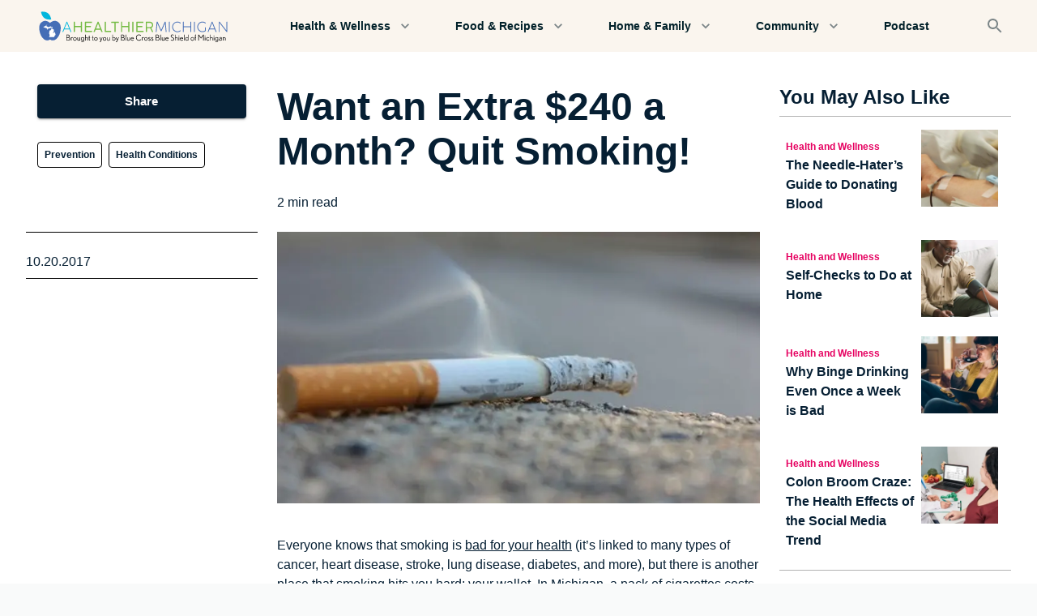

--- FILE ---
content_type: text/html; charset=utf-8
request_url: https://www.google.com/recaptcha/enterprise/anchor?ar=1&k=6LcRrvQfAAAAAK72meIP55D36-4Z8HV2_VTDX3rO&co=aHR0cHM6Ly93d3cuYWhlYWx0aGllcm1pY2hpZ2FuLm9yZzo0NDM.&hl=en&v=N67nZn4AqZkNcbeMu4prBgzg&size=invisible&anchor-ms=20000&execute-ms=30000&cb=e2tcm5fxjjfc
body_size: 48749
content:
<!DOCTYPE HTML><html dir="ltr" lang="en"><head><meta http-equiv="Content-Type" content="text/html; charset=UTF-8">
<meta http-equiv="X-UA-Compatible" content="IE=edge">
<title>reCAPTCHA</title>
<style type="text/css">
/* cyrillic-ext */
@font-face {
  font-family: 'Roboto';
  font-style: normal;
  font-weight: 400;
  font-stretch: 100%;
  src: url(//fonts.gstatic.com/s/roboto/v48/KFO7CnqEu92Fr1ME7kSn66aGLdTylUAMa3GUBHMdazTgWw.woff2) format('woff2');
  unicode-range: U+0460-052F, U+1C80-1C8A, U+20B4, U+2DE0-2DFF, U+A640-A69F, U+FE2E-FE2F;
}
/* cyrillic */
@font-face {
  font-family: 'Roboto';
  font-style: normal;
  font-weight: 400;
  font-stretch: 100%;
  src: url(//fonts.gstatic.com/s/roboto/v48/KFO7CnqEu92Fr1ME7kSn66aGLdTylUAMa3iUBHMdazTgWw.woff2) format('woff2');
  unicode-range: U+0301, U+0400-045F, U+0490-0491, U+04B0-04B1, U+2116;
}
/* greek-ext */
@font-face {
  font-family: 'Roboto';
  font-style: normal;
  font-weight: 400;
  font-stretch: 100%;
  src: url(//fonts.gstatic.com/s/roboto/v48/KFO7CnqEu92Fr1ME7kSn66aGLdTylUAMa3CUBHMdazTgWw.woff2) format('woff2');
  unicode-range: U+1F00-1FFF;
}
/* greek */
@font-face {
  font-family: 'Roboto';
  font-style: normal;
  font-weight: 400;
  font-stretch: 100%;
  src: url(//fonts.gstatic.com/s/roboto/v48/KFO7CnqEu92Fr1ME7kSn66aGLdTylUAMa3-UBHMdazTgWw.woff2) format('woff2');
  unicode-range: U+0370-0377, U+037A-037F, U+0384-038A, U+038C, U+038E-03A1, U+03A3-03FF;
}
/* math */
@font-face {
  font-family: 'Roboto';
  font-style: normal;
  font-weight: 400;
  font-stretch: 100%;
  src: url(//fonts.gstatic.com/s/roboto/v48/KFO7CnqEu92Fr1ME7kSn66aGLdTylUAMawCUBHMdazTgWw.woff2) format('woff2');
  unicode-range: U+0302-0303, U+0305, U+0307-0308, U+0310, U+0312, U+0315, U+031A, U+0326-0327, U+032C, U+032F-0330, U+0332-0333, U+0338, U+033A, U+0346, U+034D, U+0391-03A1, U+03A3-03A9, U+03B1-03C9, U+03D1, U+03D5-03D6, U+03F0-03F1, U+03F4-03F5, U+2016-2017, U+2034-2038, U+203C, U+2040, U+2043, U+2047, U+2050, U+2057, U+205F, U+2070-2071, U+2074-208E, U+2090-209C, U+20D0-20DC, U+20E1, U+20E5-20EF, U+2100-2112, U+2114-2115, U+2117-2121, U+2123-214F, U+2190, U+2192, U+2194-21AE, U+21B0-21E5, U+21F1-21F2, U+21F4-2211, U+2213-2214, U+2216-22FF, U+2308-230B, U+2310, U+2319, U+231C-2321, U+2336-237A, U+237C, U+2395, U+239B-23B7, U+23D0, U+23DC-23E1, U+2474-2475, U+25AF, U+25B3, U+25B7, U+25BD, U+25C1, U+25CA, U+25CC, U+25FB, U+266D-266F, U+27C0-27FF, U+2900-2AFF, U+2B0E-2B11, U+2B30-2B4C, U+2BFE, U+3030, U+FF5B, U+FF5D, U+1D400-1D7FF, U+1EE00-1EEFF;
}
/* symbols */
@font-face {
  font-family: 'Roboto';
  font-style: normal;
  font-weight: 400;
  font-stretch: 100%;
  src: url(//fonts.gstatic.com/s/roboto/v48/KFO7CnqEu92Fr1ME7kSn66aGLdTylUAMaxKUBHMdazTgWw.woff2) format('woff2');
  unicode-range: U+0001-000C, U+000E-001F, U+007F-009F, U+20DD-20E0, U+20E2-20E4, U+2150-218F, U+2190, U+2192, U+2194-2199, U+21AF, U+21E6-21F0, U+21F3, U+2218-2219, U+2299, U+22C4-22C6, U+2300-243F, U+2440-244A, U+2460-24FF, U+25A0-27BF, U+2800-28FF, U+2921-2922, U+2981, U+29BF, U+29EB, U+2B00-2BFF, U+4DC0-4DFF, U+FFF9-FFFB, U+10140-1018E, U+10190-1019C, U+101A0, U+101D0-101FD, U+102E0-102FB, U+10E60-10E7E, U+1D2C0-1D2D3, U+1D2E0-1D37F, U+1F000-1F0FF, U+1F100-1F1AD, U+1F1E6-1F1FF, U+1F30D-1F30F, U+1F315, U+1F31C, U+1F31E, U+1F320-1F32C, U+1F336, U+1F378, U+1F37D, U+1F382, U+1F393-1F39F, U+1F3A7-1F3A8, U+1F3AC-1F3AF, U+1F3C2, U+1F3C4-1F3C6, U+1F3CA-1F3CE, U+1F3D4-1F3E0, U+1F3ED, U+1F3F1-1F3F3, U+1F3F5-1F3F7, U+1F408, U+1F415, U+1F41F, U+1F426, U+1F43F, U+1F441-1F442, U+1F444, U+1F446-1F449, U+1F44C-1F44E, U+1F453, U+1F46A, U+1F47D, U+1F4A3, U+1F4B0, U+1F4B3, U+1F4B9, U+1F4BB, U+1F4BF, U+1F4C8-1F4CB, U+1F4D6, U+1F4DA, U+1F4DF, U+1F4E3-1F4E6, U+1F4EA-1F4ED, U+1F4F7, U+1F4F9-1F4FB, U+1F4FD-1F4FE, U+1F503, U+1F507-1F50B, U+1F50D, U+1F512-1F513, U+1F53E-1F54A, U+1F54F-1F5FA, U+1F610, U+1F650-1F67F, U+1F687, U+1F68D, U+1F691, U+1F694, U+1F698, U+1F6AD, U+1F6B2, U+1F6B9-1F6BA, U+1F6BC, U+1F6C6-1F6CF, U+1F6D3-1F6D7, U+1F6E0-1F6EA, U+1F6F0-1F6F3, U+1F6F7-1F6FC, U+1F700-1F7FF, U+1F800-1F80B, U+1F810-1F847, U+1F850-1F859, U+1F860-1F887, U+1F890-1F8AD, U+1F8B0-1F8BB, U+1F8C0-1F8C1, U+1F900-1F90B, U+1F93B, U+1F946, U+1F984, U+1F996, U+1F9E9, U+1FA00-1FA6F, U+1FA70-1FA7C, U+1FA80-1FA89, U+1FA8F-1FAC6, U+1FACE-1FADC, U+1FADF-1FAE9, U+1FAF0-1FAF8, U+1FB00-1FBFF;
}
/* vietnamese */
@font-face {
  font-family: 'Roboto';
  font-style: normal;
  font-weight: 400;
  font-stretch: 100%;
  src: url(//fonts.gstatic.com/s/roboto/v48/KFO7CnqEu92Fr1ME7kSn66aGLdTylUAMa3OUBHMdazTgWw.woff2) format('woff2');
  unicode-range: U+0102-0103, U+0110-0111, U+0128-0129, U+0168-0169, U+01A0-01A1, U+01AF-01B0, U+0300-0301, U+0303-0304, U+0308-0309, U+0323, U+0329, U+1EA0-1EF9, U+20AB;
}
/* latin-ext */
@font-face {
  font-family: 'Roboto';
  font-style: normal;
  font-weight: 400;
  font-stretch: 100%;
  src: url(//fonts.gstatic.com/s/roboto/v48/KFO7CnqEu92Fr1ME7kSn66aGLdTylUAMa3KUBHMdazTgWw.woff2) format('woff2');
  unicode-range: U+0100-02BA, U+02BD-02C5, U+02C7-02CC, U+02CE-02D7, U+02DD-02FF, U+0304, U+0308, U+0329, U+1D00-1DBF, U+1E00-1E9F, U+1EF2-1EFF, U+2020, U+20A0-20AB, U+20AD-20C0, U+2113, U+2C60-2C7F, U+A720-A7FF;
}
/* latin */
@font-face {
  font-family: 'Roboto';
  font-style: normal;
  font-weight: 400;
  font-stretch: 100%;
  src: url(//fonts.gstatic.com/s/roboto/v48/KFO7CnqEu92Fr1ME7kSn66aGLdTylUAMa3yUBHMdazQ.woff2) format('woff2');
  unicode-range: U+0000-00FF, U+0131, U+0152-0153, U+02BB-02BC, U+02C6, U+02DA, U+02DC, U+0304, U+0308, U+0329, U+2000-206F, U+20AC, U+2122, U+2191, U+2193, U+2212, U+2215, U+FEFF, U+FFFD;
}
/* cyrillic-ext */
@font-face {
  font-family: 'Roboto';
  font-style: normal;
  font-weight: 500;
  font-stretch: 100%;
  src: url(//fonts.gstatic.com/s/roboto/v48/KFO7CnqEu92Fr1ME7kSn66aGLdTylUAMa3GUBHMdazTgWw.woff2) format('woff2');
  unicode-range: U+0460-052F, U+1C80-1C8A, U+20B4, U+2DE0-2DFF, U+A640-A69F, U+FE2E-FE2F;
}
/* cyrillic */
@font-face {
  font-family: 'Roboto';
  font-style: normal;
  font-weight: 500;
  font-stretch: 100%;
  src: url(//fonts.gstatic.com/s/roboto/v48/KFO7CnqEu92Fr1ME7kSn66aGLdTylUAMa3iUBHMdazTgWw.woff2) format('woff2');
  unicode-range: U+0301, U+0400-045F, U+0490-0491, U+04B0-04B1, U+2116;
}
/* greek-ext */
@font-face {
  font-family: 'Roboto';
  font-style: normal;
  font-weight: 500;
  font-stretch: 100%;
  src: url(//fonts.gstatic.com/s/roboto/v48/KFO7CnqEu92Fr1ME7kSn66aGLdTylUAMa3CUBHMdazTgWw.woff2) format('woff2');
  unicode-range: U+1F00-1FFF;
}
/* greek */
@font-face {
  font-family: 'Roboto';
  font-style: normal;
  font-weight: 500;
  font-stretch: 100%;
  src: url(//fonts.gstatic.com/s/roboto/v48/KFO7CnqEu92Fr1ME7kSn66aGLdTylUAMa3-UBHMdazTgWw.woff2) format('woff2');
  unicode-range: U+0370-0377, U+037A-037F, U+0384-038A, U+038C, U+038E-03A1, U+03A3-03FF;
}
/* math */
@font-face {
  font-family: 'Roboto';
  font-style: normal;
  font-weight: 500;
  font-stretch: 100%;
  src: url(//fonts.gstatic.com/s/roboto/v48/KFO7CnqEu92Fr1ME7kSn66aGLdTylUAMawCUBHMdazTgWw.woff2) format('woff2');
  unicode-range: U+0302-0303, U+0305, U+0307-0308, U+0310, U+0312, U+0315, U+031A, U+0326-0327, U+032C, U+032F-0330, U+0332-0333, U+0338, U+033A, U+0346, U+034D, U+0391-03A1, U+03A3-03A9, U+03B1-03C9, U+03D1, U+03D5-03D6, U+03F0-03F1, U+03F4-03F5, U+2016-2017, U+2034-2038, U+203C, U+2040, U+2043, U+2047, U+2050, U+2057, U+205F, U+2070-2071, U+2074-208E, U+2090-209C, U+20D0-20DC, U+20E1, U+20E5-20EF, U+2100-2112, U+2114-2115, U+2117-2121, U+2123-214F, U+2190, U+2192, U+2194-21AE, U+21B0-21E5, U+21F1-21F2, U+21F4-2211, U+2213-2214, U+2216-22FF, U+2308-230B, U+2310, U+2319, U+231C-2321, U+2336-237A, U+237C, U+2395, U+239B-23B7, U+23D0, U+23DC-23E1, U+2474-2475, U+25AF, U+25B3, U+25B7, U+25BD, U+25C1, U+25CA, U+25CC, U+25FB, U+266D-266F, U+27C0-27FF, U+2900-2AFF, U+2B0E-2B11, U+2B30-2B4C, U+2BFE, U+3030, U+FF5B, U+FF5D, U+1D400-1D7FF, U+1EE00-1EEFF;
}
/* symbols */
@font-face {
  font-family: 'Roboto';
  font-style: normal;
  font-weight: 500;
  font-stretch: 100%;
  src: url(//fonts.gstatic.com/s/roboto/v48/KFO7CnqEu92Fr1ME7kSn66aGLdTylUAMaxKUBHMdazTgWw.woff2) format('woff2');
  unicode-range: U+0001-000C, U+000E-001F, U+007F-009F, U+20DD-20E0, U+20E2-20E4, U+2150-218F, U+2190, U+2192, U+2194-2199, U+21AF, U+21E6-21F0, U+21F3, U+2218-2219, U+2299, U+22C4-22C6, U+2300-243F, U+2440-244A, U+2460-24FF, U+25A0-27BF, U+2800-28FF, U+2921-2922, U+2981, U+29BF, U+29EB, U+2B00-2BFF, U+4DC0-4DFF, U+FFF9-FFFB, U+10140-1018E, U+10190-1019C, U+101A0, U+101D0-101FD, U+102E0-102FB, U+10E60-10E7E, U+1D2C0-1D2D3, U+1D2E0-1D37F, U+1F000-1F0FF, U+1F100-1F1AD, U+1F1E6-1F1FF, U+1F30D-1F30F, U+1F315, U+1F31C, U+1F31E, U+1F320-1F32C, U+1F336, U+1F378, U+1F37D, U+1F382, U+1F393-1F39F, U+1F3A7-1F3A8, U+1F3AC-1F3AF, U+1F3C2, U+1F3C4-1F3C6, U+1F3CA-1F3CE, U+1F3D4-1F3E0, U+1F3ED, U+1F3F1-1F3F3, U+1F3F5-1F3F7, U+1F408, U+1F415, U+1F41F, U+1F426, U+1F43F, U+1F441-1F442, U+1F444, U+1F446-1F449, U+1F44C-1F44E, U+1F453, U+1F46A, U+1F47D, U+1F4A3, U+1F4B0, U+1F4B3, U+1F4B9, U+1F4BB, U+1F4BF, U+1F4C8-1F4CB, U+1F4D6, U+1F4DA, U+1F4DF, U+1F4E3-1F4E6, U+1F4EA-1F4ED, U+1F4F7, U+1F4F9-1F4FB, U+1F4FD-1F4FE, U+1F503, U+1F507-1F50B, U+1F50D, U+1F512-1F513, U+1F53E-1F54A, U+1F54F-1F5FA, U+1F610, U+1F650-1F67F, U+1F687, U+1F68D, U+1F691, U+1F694, U+1F698, U+1F6AD, U+1F6B2, U+1F6B9-1F6BA, U+1F6BC, U+1F6C6-1F6CF, U+1F6D3-1F6D7, U+1F6E0-1F6EA, U+1F6F0-1F6F3, U+1F6F7-1F6FC, U+1F700-1F7FF, U+1F800-1F80B, U+1F810-1F847, U+1F850-1F859, U+1F860-1F887, U+1F890-1F8AD, U+1F8B0-1F8BB, U+1F8C0-1F8C1, U+1F900-1F90B, U+1F93B, U+1F946, U+1F984, U+1F996, U+1F9E9, U+1FA00-1FA6F, U+1FA70-1FA7C, U+1FA80-1FA89, U+1FA8F-1FAC6, U+1FACE-1FADC, U+1FADF-1FAE9, U+1FAF0-1FAF8, U+1FB00-1FBFF;
}
/* vietnamese */
@font-face {
  font-family: 'Roboto';
  font-style: normal;
  font-weight: 500;
  font-stretch: 100%;
  src: url(//fonts.gstatic.com/s/roboto/v48/KFO7CnqEu92Fr1ME7kSn66aGLdTylUAMa3OUBHMdazTgWw.woff2) format('woff2');
  unicode-range: U+0102-0103, U+0110-0111, U+0128-0129, U+0168-0169, U+01A0-01A1, U+01AF-01B0, U+0300-0301, U+0303-0304, U+0308-0309, U+0323, U+0329, U+1EA0-1EF9, U+20AB;
}
/* latin-ext */
@font-face {
  font-family: 'Roboto';
  font-style: normal;
  font-weight: 500;
  font-stretch: 100%;
  src: url(//fonts.gstatic.com/s/roboto/v48/KFO7CnqEu92Fr1ME7kSn66aGLdTylUAMa3KUBHMdazTgWw.woff2) format('woff2');
  unicode-range: U+0100-02BA, U+02BD-02C5, U+02C7-02CC, U+02CE-02D7, U+02DD-02FF, U+0304, U+0308, U+0329, U+1D00-1DBF, U+1E00-1E9F, U+1EF2-1EFF, U+2020, U+20A0-20AB, U+20AD-20C0, U+2113, U+2C60-2C7F, U+A720-A7FF;
}
/* latin */
@font-face {
  font-family: 'Roboto';
  font-style: normal;
  font-weight: 500;
  font-stretch: 100%;
  src: url(//fonts.gstatic.com/s/roboto/v48/KFO7CnqEu92Fr1ME7kSn66aGLdTylUAMa3yUBHMdazQ.woff2) format('woff2');
  unicode-range: U+0000-00FF, U+0131, U+0152-0153, U+02BB-02BC, U+02C6, U+02DA, U+02DC, U+0304, U+0308, U+0329, U+2000-206F, U+20AC, U+2122, U+2191, U+2193, U+2212, U+2215, U+FEFF, U+FFFD;
}
/* cyrillic-ext */
@font-face {
  font-family: 'Roboto';
  font-style: normal;
  font-weight: 900;
  font-stretch: 100%;
  src: url(//fonts.gstatic.com/s/roboto/v48/KFO7CnqEu92Fr1ME7kSn66aGLdTylUAMa3GUBHMdazTgWw.woff2) format('woff2');
  unicode-range: U+0460-052F, U+1C80-1C8A, U+20B4, U+2DE0-2DFF, U+A640-A69F, U+FE2E-FE2F;
}
/* cyrillic */
@font-face {
  font-family: 'Roboto';
  font-style: normal;
  font-weight: 900;
  font-stretch: 100%;
  src: url(//fonts.gstatic.com/s/roboto/v48/KFO7CnqEu92Fr1ME7kSn66aGLdTylUAMa3iUBHMdazTgWw.woff2) format('woff2');
  unicode-range: U+0301, U+0400-045F, U+0490-0491, U+04B0-04B1, U+2116;
}
/* greek-ext */
@font-face {
  font-family: 'Roboto';
  font-style: normal;
  font-weight: 900;
  font-stretch: 100%;
  src: url(//fonts.gstatic.com/s/roboto/v48/KFO7CnqEu92Fr1ME7kSn66aGLdTylUAMa3CUBHMdazTgWw.woff2) format('woff2');
  unicode-range: U+1F00-1FFF;
}
/* greek */
@font-face {
  font-family: 'Roboto';
  font-style: normal;
  font-weight: 900;
  font-stretch: 100%;
  src: url(//fonts.gstatic.com/s/roboto/v48/KFO7CnqEu92Fr1ME7kSn66aGLdTylUAMa3-UBHMdazTgWw.woff2) format('woff2');
  unicode-range: U+0370-0377, U+037A-037F, U+0384-038A, U+038C, U+038E-03A1, U+03A3-03FF;
}
/* math */
@font-face {
  font-family: 'Roboto';
  font-style: normal;
  font-weight: 900;
  font-stretch: 100%;
  src: url(//fonts.gstatic.com/s/roboto/v48/KFO7CnqEu92Fr1ME7kSn66aGLdTylUAMawCUBHMdazTgWw.woff2) format('woff2');
  unicode-range: U+0302-0303, U+0305, U+0307-0308, U+0310, U+0312, U+0315, U+031A, U+0326-0327, U+032C, U+032F-0330, U+0332-0333, U+0338, U+033A, U+0346, U+034D, U+0391-03A1, U+03A3-03A9, U+03B1-03C9, U+03D1, U+03D5-03D6, U+03F0-03F1, U+03F4-03F5, U+2016-2017, U+2034-2038, U+203C, U+2040, U+2043, U+2047, U+2050, U+2057, U+205F, U+2070-2071, U+2074-208E, U+2090-209C, U+20D0-20DC, U+20E1, U+20E5-20EF, U+2100-2112, U+2114-2115, U+2117-2121, U+2123-214F, U+2190, U+2192, U+2194-21AE, U+21B0-21E5, U+21F1-21F2, U+21F4-2211, U+2213-2214, U+2216-22FF, U+2308-230B, U+2310, U+2319, U+231C-2321, U+2336-237A, U+237C, U+2395, U+239B-23B7, U+23D0, U+23DC-23E1, U+2474-2475, U+25AF, U+25B3, U+25B7, U+25BD, U+25C1, U+25CA, U+25CC, U+25FB, U+266D-266F, U+27C0-27FF, U+2900-2AFF, U+2B0E-2B11, U+2B30-2B4C, U+2BFE, U+3030, U+FF5B, U+FF5D, U+1D400-1D7FF, U+1EE00-1EEFF;
}
/* symbols */
@font-face {
  font-family: 'Roboto';
  font-style: normal;
  font-weight: 900;
  font-stretch: 100%;
  src: url(//fonts.gstatic.com/s/roboto/v48/KFO7CnqEu92Fr1ME7kSn66aGLdTylUAMaxKUBHMdazTgWw.woff2) format('woff2');
  unicode-range: U+0001-000C, U+000E-001F, U+007F-009F, U+20DD-20E0, U+20E2-20E4, U+2150-218F, U+2190, U+2192, U+2194-2199, U+21AF, U+21E6-21F0, U+21F3, U+2218-2219, U+2299, U+22C4-22C6, U+2300-243F, U+2440-244A, U+2460-24FF, U+25A0-27BF, U+2800-28FF, U+2921-2922, U+2981, U+29BF, U+29EB, U+2B00-2BFF, U+4DC0-4DFF, U+FFF9-FFFB, U+10140-1018E, U+10190-1019C, U+101A0, U+101D0-101FD, U+102E0-102FB, U+10E60-10E7E, U+1D2C0-1D2D3, U+1D2E0-1D37F, U+1F000-1F0FF, U+1F100-1F1AD, U+1F1E6-1F1FF, U+1F30D-1F30F, U+1F315, U+1F31C, U+1F31E, U+1F320-1F32C, U+1F336, U+1F378, U+1F37D, U+1F382, U+1F393-1F39F, U+1F3A7-1F3A8, U+1F3AC-1F3AF, U+1F3C2, U+1F3C4-1F3C6, U+1F3CA-1F3CE, U+1F3D4-1F3E0, U+1F3ED, U+1F3F1-1F3F3, U+1F3F5-1F3F7, U+1F408, U+1F415, U+1F41F, U+1F426, U+1F43F, U+1F441-1F442, U+1F444, U+1F446-1F449, U+1F44C-1F44E, U+1F453, U+1F46A, U+1F47D, U+1F4A3, U+1F4B0, U+1F4B3, U+1F4B9, U+1F4BB, U+1F4BF, U+1F4C8-1F4CB, U+1F4D6, U+1F4DA, U+1F4DF, U+1F4E3-1F4E6, U+1F4EA-1F4ED, U+1F4F7, U+1F4F9-1F4FB, U+1F4FD-1F4FE, U+1F503, U+1F507-1F50B, U+1F50D, U+1F512-1F513, U+1F53E-1F54A, U+1F54F-1F5FA, U+1F610, U+1F650-1F67F, U+1F687, U+1F68D, U+1F691, U+1F694, U+1F698, U+1F6AD, U+1F6B2, U+1F6B9-1F6BA, U+1F6BC, U+1F6C6-1F6CF, U+1F6D3-1F6D7, U+1F6E0-1F6EA, U+1F6F0-1F6F3, U+1F6F7-1F6FC, U+1F700-1F7FF, U+1F800-1F80B, U+1F810-1F847, U+1F850-1F859, U+1F860-1F887, U+1F890-1F8AD, U+1F8B0-1F8BB, U+1F8C0-1F8C1, U+1F900-1F90B, U+1F93B, U+1F946, U+1F984, U+1F996, U+1F9E9, U+1FA00-1FA6F, U+1FA70-1FA7C, U+1FA80-1FA89, U+1FA8F-1FAC6, U+1FACE-1FADC, U+1FADF-1FAE9, U+1FAF0-1FAF8, U+1FB00-1FBFF;
}
/* vietnamese */
@font-face {
  font-family: 'Roboto';
  font-style: normal;
  font-weight: 900;
  font-stretch: 100%;
  src: url(//fonts.gstatic.com/s/roboto/v48/KFO7CnqEu92Fr1ME7kSn66aGLdTylUAMa3OUBHMdazTgWw.woff2) format('woff2');
  unicode-range: U+0102-0103, U+0110-0111, U+0128-0129, U+0168-0169, U+01A0-01A1, U+01AF-01B0, U+0300-0301, U+0303-0304, U+0308-0309, U+0323, U+0329, U+1EA0-1EF9, U+20AB;
}
/* latin-ext */
@font-face {
  font-family: 'Roboto';
  font-style: normal;
  font-weight: 900;
  font-stretch: 100%;
  src: url(//fonts.gstatic.com/s/roboto/v48/KFO7CnqEu92Fr1ME7kSn66aGLdTylUAMa3KUBHMdazTgWw.woff2) format('woff2');
  unicode-range: U+0100-02BA, U+02BD-02C5, U+02C7-02CC, U+02CE-02D7, U+02DD-02FF, U+0304, U+0308, U+0329, U+1D00-1DBF, U+1E00-1E9F, U+1EF2-1EFF, U+2020, U+20A0-20AB, U+20AD-20C0, U+2113, U+2C60-2C7F, U+A720-A7FF;
}
/* latin */
@font-face {
  font-family: 'Roboto';
  font-style: normal;
  font-weight: 900;
  font-stretch: 100%;
  src: url(//fonts.gstatic.com/s/roboto/v48/KFO7CnqEu92Fr1ME7kSn66aGLdTylUAMa3yUBHMdazQ.woff2) format('woff2');
  unicode-range: U+0000-00FF, U+0131, U+0152-0153, U+02BB-02BC, U+02C6, U+02DA, U+02DC, U+0304, U+0308, U+0329, U+2000-206F, U+20AC, U+2122, U+2191, U+2193, U+2212, U+2215, U+FEFF, U+FFFD;
}

</style>
<link rel="stylesheet" type="text/css" href="https://www.gstatic.com/recaptcha/releases/N67nZn4AqZkNcbeMu4prBgzg/styles__ltr.css">
<script nonce="-ka9HzGJV-oRVL3YupJlzg" type="text/javascript">window['__recaptcha_api'] = 'https://www.google.com/recaptcha/enterprise/';</script>
<script type="text/javascript" src="https://www.gstatic.com/recaptcha/releases/N67nZn4AqZkNcbeMu4prBgzg/recaptcha__en.js" nonce="-ka9HzGJV-oRVL3YupJlzg">
      
    </script></head>
<body><div id="rc-anchor-alert" class="rc-anchor-alert"></div>
<input type="hidden" id="recaptcha-token" value="[base64]">
<script type="text/javascript" nonce="-ka9HzGJV-oRVL3YupJlzg">
      recaptcha.anchor.Main.init("[\x22ainput\x22,[\x22bgdata\x22,\x22\x22,\[base64]/[base64]/[base64]/bmV3IHJbeF0oY1swXSk6RT09Mj9uZXcgclt4XShjWzBdLGNbMV0pOkU9PTM/bmV3IHJbeF0oY1swXSxjWzFdLGNbMl0pOkU9PTQ/[base64]/[base64]/[base64]/[base64]/[base64]/[base64]/[base64]/[base64]\x22,\[base64]\\u003d\x22,\x22bVtVw74Rwow6wr7Dk8Kow7fDlXZgw7EKw6zDvB07fsO/wpx/eMK1IkbCsBrDsEoaasKfTU3CmxJkIsKNOsKNw4jCqwTDqEcHwqEEwq1rw7Nkw7vDtsO1w6/Dl8KFfBfDpgo2U11RFxILwpBfwoknwpdGw5tYFB7CtjzCpcK0wossw5liw4fCvX4Aw4bClCPDm8Kaw7nClErDqSvCksOdFTBtM8OHw6x5wqjCtcONwrstwrZIw5sxSMOnwqXDq8KALXrCkMOnwpcPw5rDmTgsw6rDn8KwIkQzYznCsDNrSsOFW13DlsKQwqzCpz/Cm8OYw6nCl8KowpIpRMKUZ8KTEcOZwqrDsGh2wpR+wqXCt2kYOMKaZ8KyfCjCsGYZJsKVwpfDvMOrHiEsPU3Cp2/CvnbCvV4kO8OMfMOlV2XCuGTDqS3Dp2HDmMOIdcOCwqLCn8OXwrV4DSzDj8OSLsOlwpHCs8KPEsK/RSRXeEDDu8OjD8O/PWwyw7xbw6HDtToEw5vDlsK+woouw5ogWEQpDiBKwpphwrPChWU7c8Kjw6rCrRYJPArDuyxPAMKFV8OJfwbDi8OGwpAaEcKVLhZdw7Ezw5zDp8OKBRzDkVfDjcKuIXgAw4fCj8Kfw5vCrcOKwqXCv0UWwq/Ciz3CgcOXFHBZXSk1wpzCicOkw4DChcKCw4ESYR5zd1UWwpPCqVvDtlrCg8O+w4vDlsKjX2jDkknCmMOUw4rDh8KewoEqIgXClhopCiDCv8OEMnvCk3PCkcOBwr3CnVkjeRNSw77DoUXCmAhHOW9mw5TDuhd/WRl1CMKNScOdGAvDrMKEWMOrw48NeGRawqTCu8OVAcKrGiouMMORw6LCoAbCo1oEwqjDhcOYwr/ChsO7w4jCisKnwr0uw7/[base64]/CgMO7YwgoSsOudxEkw51+w4R1czYNXsOGUxNIYsKTNxzDum7Cg8KKw453w73CkcK/w4PCmsKwUm4jwpZ8d8KnCxfDhsKLwoVKYwtVwr3CpjPDljgUIcOjwrNPwq13UMK/TMOawovDh0cQXTledXzDh1DCmUzCgcONwqPDqcKKFcK5O01EwqLDljomJsKWw7bChmsANUvCjyRswq1VMsKrCjnDpcOoA8KHQyV0ZCcGMsOQGTPCncOWw5M/H1oowoDCqkNEwqbDpMOnTiUaVCZOw4NPwoLCicONw4bCihLDu8OJMsO4wpvCtzPDjX7DoRNdYMOQejLDicKDVcObwoZowqrCmzfCrMO9w4RNw5JZwo3Cvkp7TcKRMlQqwp94w6Eywp/[base64]/JsKzW8KLwrfCm8KgwqfCmsKeEsKEw4jDr8KSw6pmw6VvXjQSekEMdMOhdh7DgcKAUsKow7lKSy5AwohBIsOXMsK/[base64]/Dg8OCw4/[base64]/PcKKw6xOwrgCw4rCiVZWwq/DjX5WwpLCqDFzwrPDj25Pb1Z1IMKUwq4VOsKoLMOxdMO2GMOkRkF5wpJoJCXDh8OBwoTDiGXCu3Q0w70bEcO8J8KIwoDDqXBjf8OKw5jDthVsw5zCh8OEwpNCw63Co8K1JjnCsMOLb0AOw5/Cv8Kiw74+wr09w5XDpSB1wq/Dj3VAw47ChcONA8KnwogDSMKewpx6w4Ydw7LDvMOew6VODMOrw4HCnsKBw6FewpfCg8OYw6/Du13CuTsgNRTDqVdgYxxkOMO4R8OKw54Nwr1Xw7zDrTkvw4sywqDDqCbCrcK2wrjDn8OSIMOCw45twoJ7H0ZDH8OXw7cyw6HDi8Oswp3CqlvDocO/PRoIYMKKACRpYg4mZxfDmCkzw5DCs1AiKcKiOcOPw4vCu0PCnEccwrEZZMOBKXFVwp5wOVjDvMKUw6JCwrxiUWfDnkkOXMKpw4NOE8OxDGDCisO+wp/DlizDtcOSwrl5w51WcsOMR8Krw5DDlMKdajjCgsO+w7LCpcOnHh3CgVjDkypZwpMfwqDCqsOvQXPDuAvCqMO1IyPCrsODwqpyCsOZw7oKw608SToPW8K0K0zCgcOTw4l8w6zCjMKjw7kjBA7DvULCvhdyw4gYwq8eaTklw4AMVBrDh0kuw4jDnsKJcCZGw5NSw4czwr/Dkx/CnxrCgcOtw5vDo8KMBCRvbcKywpfDhQnDuyoQKMOqBcKrw70EBMKhwrPDlcKhwqTDnsOwCklwbh3Dl3vCs8OMw7rCjAUNwp7DkMOAAVbCn8KbRMOvBsOTwqHDjjHCnQ9YQFHCg0Icwr7CvCJYeMKuD8KGQVDDtGvCr0g/TMO2PsOjw4nCn2Uew6vCsMK7w7xIJwPDnz5uGyfDiRQ8wqzDk1vCn0DCkAcJwo0QwqrDo2p2MhBVdMKkJHABQsOawrUpwrEew4kpwpZYd0vDgEAresODU8Kpw43ChsOQw6TCk0kgEcOSw7MsSsO7E10nenw/wqEwwpB4wpfDvsK0PsOgw7XDtsOQYyU3ClXDisOxwr9sw5FEwr3DvBfCuMKKwq1UwpzCozvCp8ORGjo+In/Di8OHeQcyw4/DhiLCncOMw75NL34twrJ9CcKZWMOVw6VXw5ofGcKIwozCtsKTFMOtwqdoHHnDvU9hRMKTQx7DpU0lwoLDlUdWw4cAHcKTfRvCgijDkcKYQCnCmg0Vw59+CsKjI8KiYF81TUnCsk7CnsKOEn3Cjl/DnUpwB8KBw6IUw63Cu8KwQnFWO0pMH8O4w43Cq8Orw57Crglpw5VjMnjCssOAUmbDpcKxw7gyccKrw6nClSQcAMKyNmzCqxvCi8OFfAhgw49BaW3DjCIEw5vClxzCn2pLw55tw5TDlmURK8K/[base64]/CvMOCMQw/w5vCtSDDs2MKwpx5QxdwFXTChVPDnsO9LjPDvMKvwpgAb8OOwpvDi8Odw7PDncKawpvCjzHCgV/DmMK/[base64]/CrkxFw7vDqsKeOMKKNDrCgwbCglVXwqZewqQ6FcObcH5VwojCjsOdwr3CtsO7w4DDs8OcMsO8ZsKgw6XCvcObwpLCrMKXIMOWw4Ydw4VxJ8Ofwq/CvMKvw6LDscKuw7DCiyVVwovCn0FFKCjCiiHDvxoPw7XDlsO/[base64]/DkAkdwpJXwpsDOSlxXcODccK6woRbw7sQw6hKLMOTwrVjwoNNQMKVOMKawrAqw47CkMK+JCxmFi3CkMO7wrfDicOOw6bDmsKbwp5DPnbDuMOOYsONw4nCmitMcMKBw4pJPn3CrcKhwqHDhj3CosK3EQbDuzTChVJyZcOyDi/DiMO6w5RUwpfClR5nPWYvRsOCw4IDD8KOw5U1fmbCkMK8U2PDjcOiw6hZw4bDn8Klw4R/Zi4uw7LCvTAAw4xoRCEdw6nDkMK2w6nDuMKDwqYbwpzCuzQ9wofCjcK8NcOqw6Q/WMOmAAPChyPCu8K+w4bCg2FlR8Oaw59MODQ5LH/Dh8KZVU/[base64]/w6LDtXkodQZNwonDpMKtw7TCqR7ClA/DtsKzwrBZwqDCsjpnwp7CvA/[base64]/DmMKoDsKCdsK+DMKweMKBw7pnwp9Lw5JOw5ZZwrkVM2LDszPCvS1Ow5Q+wo0NfQvDj8Kywp/CocO4HkfDpgfDlMK0wrjCrgp6w7TDg8KjMsKdWcOHwpPDqmhKwpLCpQnDk8OTwprCiMO7O8K9OR80w57ChyZ3wogKw7FtNGhOQ33Dj8OOwpNPUBYPw6HCvjzDuT3DjA0OMVNPNCQLw4pMw7LCqMOOwqHDjcKwacOVw50Ew7YFwo5CwqbDlMO3w4/DjMKzLcOKKykgQDJbX8OFw49Kw70qwr0nwr/[base64]/[base64]/w50SwpfCr8KDwr7DlXvDqsKMwpvDv099w7JFw4Yvw5vDlsKZRcK5w78sOcOef8KoXDfCrMKywrFJw5vCoSTCihY+WlbCukAXw5jDoBk1dQfDginCn8OjHsKRwo02bwHCncKPGW47w4DCpcO3w7zCmMKDfsOiwrFSK2PCncOMc1sew63CgF3Ci8Kjwq/DpWLDglPDmcKNFEgoF8OIw7FEKmbDo8KDwqAPCyPCq8Kzb8ORWgApI8KAcyBmJcKga8KfCF4EMcKtw5/[base64]/[base64]/emsyw4TCrBtDwo0OwqbCkWvDmlx+HMKASFPCmcKTwrUJTArDlB/CrRxkwrzDlcKUUsOVw64mw6DDgMKOOWkIP8O0w7PCksKJRcOJTxLCiUUnTcKLw57CjBJ/w7UKwpsqWGvDo8OCWlfDiFp5J8O5w5JdcU7CtArDpMO9woTDmEzDqsKsw4V7wqnDhg9pAFk/AHl1w7cWw6/[base64]/Dvi/ChcO5w4AvAsO0GcKww7jDmcKQe0E+w7zDosKpDTgXasKHMRLDtGEBw5LDv2p6S8Ofwqx8VjLDpVhNw5DDsMOhwooPwpZkwqHDs8OiwoJED0fCmBRkwoxEw5LCtsOJXMKww7/DksKqLU9pw5o9R8KQPhXCoDdvbg7CrsO6C2vDicKTw4TCiglmwrTChsOBwphBwpbCqsOLw4PCh8KPEsKSZA5oV8OpwrgpVWvCssOJwpbCsUTCvMOUw4vDtcKWSU1hQBHCvB/CvcKCAgXDqT/[base64]/CssKRwo/[base64]/ClzrCksO2PAtRLsOpw4LDpVsww5vCisOmb8O6w4ByMcKzV0HCjMKuwrfCgxzClhcfwpVWZwpgw5HCgCFOwpp5w7nCrsO8w5nDtcOhTE5jw5cywqZkNsKwREDChArDlg5Dw7/Cj8KJOcKpflZowqxtwoXChBFTRhECdi50w4fCisKSOcKJwrbCtcKOcxwBfWxPFkXCpi/DvMO9KirCpMO2TcKjVMOnw50Cw7kaworCpnpjIMOBwpYpTMOtw4HCucORDMOBcxTDqsKMAQvClMOAEMOOwozDol/CnsOtw7DDjUfCgSzDtUzDjx11wrIyw7QRY8OcwroYdgBxwqPDozDDj8O0YMK8PEvDocK/w5vCk0sgwqEGVcOzwq43w7l9AMK0QsK8wrtNJUsmYsOEwp1vH8KBw7zChsO4EcO5OcKRwoHDskgSMSomw4txFnrDqiDDsX0Iw4/DuUJTJcOWw7jDv8Kqwqwiw4XDmlZwOMOSDMKZwq5iw4rDkMOlwqTCs8KUw6jCmMKxTE/[base64]/DoFYARcO7W8KEJcO/EsO5IsKFw5Eaw6ZUwpXDucOpaS4TX8Knw5TDoi7DpEIgI8KaNAQpDmDDunohNUXDsQfDisOSw7XCiUFvwovCux4GXk4lZMOcwrhrw5dww4sBB0vDqgUywpd6OljCrkfClS/CscK+wofCuHM/H8O8wpHDisOTGk0QSn5Kwoo9bMOtwoHCgn57woh/[base64]/CuMOMCFbCrsOWfnthw6dQRjrDr3jDkBfDgnHCn25MwqsgwowJw4RhwrEVw6DDo8KrEMK2csOVwqXCpcO9wpp5OsOpCh7CucKlw47CkcKrwrQKf0LCkFbCksODbiImw5HDn8OVGj/Djg/DiyxvwpfCvMO8Nkt9FH5uwrV4w7/DtyA2w5IFRcOMwpFlw5pKwpbDqiluw4c9w7DDrmgWBMO8KsKCLUzCmj9qWMOHw6RKwqDCh25hwqNawqQWU8K2w4wXwrDDvcKFwpA/[base64]/CqwzDmUTCq0rDgUIIfCjCnHfDv1ABbMOvwoARwqptwoMZwq1gw5F/SMOQKDDDvBVlTcK1w6U3YyZvwoB8EsKHw7pqw6DCtcONw6FkXMONwocuLcKGwr3DjMKxw7TCpBppwoHDrBglC8KvBsKEa8KBw7dpwpwvwpp/Z3/Cg8O9F3/Cp8OsK3V2w7fDii4ueSvCiMO+w48vwpEjNiRwScOKwprCkkfDocOBZMKnAMKdCcOTZWrChcOAw6/[base64]/[base64]/DcOIWBHDkkvChwxmwpLDoMKwwqjCumPDgsK7Nl7DjMKHwq7DqcOHMRTDl1nChV9GwqPDq8KTfcKsUcKiwpwDwr7DhcKww7xTw5vDsMKxw6rCj2HDpmFXEcOUwqFIGjTCrMKzw4/[base64]/CqmUSA8KRQMO/wqnChMOgw5/DtkXCsMK9Xm4ww6bDuE/[base64]/CtCXDv8O2F2/DrMK5V0JxFcOrIx1lwofDq8OaXFY4w7NZdQkYw48LAxLDvMKNw6EMI8Ocw7nCocODEirCpMO7w6HDjhbDtcOkw4E+wowIPyDDj8KuOcOOAC/Cp8K/TGnCiMO4w4cqckNrw7E2GBRSfsKgw7x0wqLCncKdw4svTWDDnGskw5NmwpA5w6c/w4wvwpPCvMOaw5YgQ8KsLH3DicKnwqszwp7DkGHCn8K/w7kcYHFMw7PChsKuw79nIgh8w4/DknfCgsO7W8KEw4TCkQBTwpV7w6Abwq7CvMKnw7NTaVLDuSnDrxzCkMKdVcKdw5kpw6LDucKLDC7Ch1jCrm/Cu2fCusK/[base64]/CmGnCpSfDisOQwoXCoRJ9bgQUwolSw5HCt23DumDCildvwqzDvxfDrGzCu1TCuMOBw6A1w6p+JkDDucKEw5w0w5M4PMKJw6DDgsOhwq7Ctw5Gw4TCjcKOCsKBw6rDkcKEwqtZw4jCt8Ovw5YQwpXDqMOiwqZDwpnClVJOw7fCksKtw6Brw6xRw7UEHcO6ew3Dm3/DrcK0w5tHwoPDtcOVb0LCvcKfw63Ck0NWa8KFw5FWwq/[base64]/[base64]/[base64]/[base64]/DusOnwrAxwqDCvcOOwoN9w6TDo13DpsOSwonDoUhOYsKqw5rDlwNNw4ZAK8Osw7UqFcKLVytvw7w1ZcOvTEw/w7gbw4ROwqlSZRcCN0PDmcKOeV3Ct05xw6fDr8OOw4rDsRzCrzrCi8K7wp4Gw63DoHpiM8Ohw7Urw4vClArCjEDDicOtw6HClBbClcO/w4fDonLDgsO0wrHClsKpwr7DtFs0f8Oaw5gkw4rCtMOfejHCr8OPCSDDvhnDmw0swqzCsy/DnmjDl8K2OlzDjMK7w7JrcsKKMVEBMxvCrXQqwqwAVxnDhx/DrcO0w70BwpBiw4RpAsO7wp5/FMKFwqkmUDwfwqfDiMONDMKUSDY4wpdfSMKUwr5aAhd6woXCnMO8w5o5dmbCn8OrKMORwoPDhMKQw7nDkSfCicK7FgTDu1LCg2bDujNsM8KwwpjCpjbCmnYCXSLDlwYrw6/[base64]/QitWSAPCkR7DkXjDm8K/w4V6VcKhwrbCrEQ1JibDjWrDgsKGw6bDtzwEwrXCqcObPcOGdEQiw6zCq2MDwpB/[base64]/DsiwSw5jDl8Kcw5DDsAUpIcKxwodVwphKE8OnICDCg8O0JsKbJmfCiMKXwrokwpQiDcKawq/Djz4Iw5bCq8OlcibDrTgew4lqw4nCoMOaw4QUwoLCkkIgw4Uhw6AxSC/DlcOvLMKxMsK0LMOYX8OtJz5Obh0BS1/CucK4w7LCsHNNwpxFwovDvsOEbcK+wo3Cnjgcwr4haVbDrxjDrAcYw7MiCB7Doysawq9Cw6pSGsOfWXBLwrAjTcOeDG4kw51rw63CtWwaw7lcw6Ndwp3DgjNaVB5xZcO3YcKmDsKbf0EMW8OpwozCtsKjw5gnDcK9NsKQw5LDkMOpJMO7w7/ClXpfXsKfCmJtYcOxwpJzZWrDmcKLwq5IV3FBwrcRcMOfwpBKTcOfwo/DiVEpT1gWw5YdwpMJFGoBS8OeZMKvOxHDi8O+wozCrFwILcKvUxg+wojDm8KtGMO/fsKjwodQw7HDqR8aw7QJTFfCv3giw5V0BU7CncOhN259ZgTCq8OuV37CjBDDiyVQWiRRwqfDtEPDgjZTwrLDuxQVwowkwpdyAcKqw7JHF2rDhcKNw6JiK1AyPsOZw4PDrWktEz7DsjrCq8ODwodfw77DoA3Dp8OidcOrwq/CtsOJw756w4dyw5rDjsOMw75Tw79Fw7XDt8OCOsK8OsK2Qk5NFMOnw5HCscOoH8KYw6zCpkbDgcKWSgLDusO6LD55wpknfcOtGcO8LcOPZsOLwqXDtztmwqtpw6Auwqg+w53CmsK/wpPClm7DhmPCkVxXPsKbfMOrw5R4w5DDoVfDvMOdTsOlw74uVy0Sw4w9wp4PTMKIwpwFBANpw4jCkl9JFsKcV0vCpAl0wrcxJQLDqcOqe8OYw5PCnG42w7fCpcKNdhDCnX9fw6QAOsK5WMO8fT1sPsKYw7XDkcO3GihLYCA/[base64]/Cn8KBQy7Col3Csh8Cw7jCsQUJJMKDUX9NOR0TwrbDpMKUD1J+Yg3CgsKtwoZxw5TCoMOlIsOPVsKawpfCqRhYaATCsj1Jwqgxw6HCisObXzRlwpDClkltw5bCisOuDMK1QsKGWRxsw7PDjS3ColjCvWR7V8Krw6hddykNwqlfejbCjCY4UcKNwobCnx5Jw43Csh/Cr8KbwqzDg23Ds8KvDsKQw7XCuDTDtcOUwo/DjxzCvztuw4kUwrEvFAnClsO+w6XDgcONXsOqHzXDjsO3ZyIWw6sOWyzDpwHCn08qEsO5NFTDh3TChsKgw4PCsMKYcXYdwrLCr8KhwoBLw4Ezw6rDsQXCu8Ksw6lgw4t6w7dtwpltY8KDGVPDoMOdwqLDvsKbH8KAw77DkmwMdMO/KXHDo195WcKFFsOCw7ZHAENmwo9zwq7CgsOhTFHDmsKePMOsJMOuw6LCrxRvccKFwrxAEFPCkmLCqQ3DssKfwo5tBG7DpsKvwrLDsAdQfcObwqnDk8K/R0XDp8OkwpwfOkVVw6sQw6/DrcO2HcOow5PCucKHw7Mfw5Z/wpYmw7LDq8KRVcO6XFLCt8KGZE5+bnTCtXtaYXzDt8KKbsOYw78Wwo5wwolWw4bCqsKdwpB7w7DCosKGw41lw6zDqMOBwoQ7ZsKVK8OnJsOSFHx+BBrClcKwc8K6w4fDu8K3w4DChloZwqHCnmcXO3/CtmjDm1XCmcOeWhHCkcKaGRcsw4/Ck8KiwrpoUsKEw5ktw4UbwoE5FiNPW8Ktwqlnwr/ChF/DlsONKCbCnx7DvMKwwp9NX2hrFATCvcOrPMK4ZsKTY8OMw4EVwrTDrMOzDMOfwpBcFMO6GmjDqmhsworCiMOyw6gmw5nCp8K3wpkBTcKBYcOPIsK6bcOOGC/DgRl6w79DwrzClCB6wpTCksKmwrzCqSMOScOYw5YWVhoIw5Rmw7t3JcKEccK+w5bDtVsBTsKGVEHCiBQlw6Z+QnvCmcK+w5Elwo/[base64]/ZMOvw4hkwoZmwqnDjsKTLcK7wrFsEgYmaMKJwo5HKCllcwY8w4/[base64]/Ck8Kawo7DggLCpknDhsKiw4lmG8ODUnAARMKva8K9D8KsFm0hHcKFwoEkCyfCjcKEQ8OGw4oGwrIKSHV6w4lOwrLDl8KyV8KlwoEKw5vDosK6wqnDsWwjHMKMwpHDo03DocO9w4Mdwq9jwprCtcO7w5PClipGw51nwpdxw7nCpVjDvX1eAlEfEsONwoE/[base64]/DcOhw4hYLsKlw7nChU3ChUXDs8Kzw5vDozRpwovDsgJgBMO+wrLDtW7CgC1rw5fCm3QFwprCssK8S8ONasKow6HCjX94dHfDn3hHwphuUR/CuTIswrLDjMKMTXg/wqJLwrRkwo9Mw7NgLsOwB8OAwotUw7lTQmjDnmY/IsOiw7bCgBt6wqMfwpDDucO/BcKuMcO1A0IUwqoHwo7CjcOqIMKYOVtuJsOSPmXDi0zDql/DqsOzZsO0w55yJsOWw4jDsl4ewo/[base64]/ClxvDssOlHAbCpx1PBVV8UMK6TFLDp8Ojw5Rew50+w7lTHsO5wrDDqcOowqLDgmbCh2E/H8OnZ8OVHCXDl8O0Zih2bcOzQj98HDLCl8OqwrHDsCrDocKKw65Vw6cZwrt9wqk4TE/[base64]/[base64]/DiMO6wrXCq1YjTsKIIcOnEsOuUFktF8Kpb8KVwr46w6PCigZSOy/DjmMhLsKlCUZSJyUnGVUlBCnCuEfDrU/[base64]/DgsOTw7PDnsKCw643w4nCgxLDmsOmLMK3w6jCisOKwrzChmPCoHtNLk/CvSd5w4Auw5PCnWzDnsKfw5zDjgEhDMOcw4zDrcK6XcObwqsmwojDrcORw7XCl8OpwrXDgcKdLQs2bwQtw4kwJsOUJsKzWypeAzdww53ChsO1wptVw63Dhi0mw4YAw7zCs3DDlVA6w5LDnALCn8O/fyRSID/Cv8K3L8Oywow3K8K8wqrCu2rCn8KTAMKeFmTDnSE8wrnCgn7CjQgmSMKAwo/Cq3TCsMOUDMOZfC1JAsOYw646WQnDnDzDslFBPsKdC8OkwqjCvQfDjcOvH2DCtAXDn1hjV8Ocwp3CsCLDmg/CklHCjBLCjXvDqBxOJGbCmMOjDMKqw57CpsOGFH0dwpDDhMOOwrkwUBAzGcKgwqZJM8OXw7Rqw5bCjMKpDHgDwpnCmScHw7/Dll5Uwq8OwppaSH3CgMOnw4PChsKReC7Col7Cn8KTAsO8wpo5fm/Di3TDrEgCEsKhw6h6U8KmNAvChmXDsAMQwq5NITHDq8Kuwq88wrrDi1/Ci2RNK0dSC8OoRwgUw7ddGcOzw6Vbwr1xeBYBw4IrwoDDpcKWM8OHw4TCgjfDlGcFXkXDtcKPdxdpw5fDrj/CiMK8w4ctaR3Cm8O6PkHDrMOiInh8aMKVKsKhw6hydg/[base64]/w4UZw7vDkQbCl8OrXsOVAwnDnMKPw4DDgxJZwrU/BT0mw4A2e8K8IMOiwoZzZS5CwodKGz/Cv1FESMOEdz4yb8O7w6LCoApHQMKJV8KaSMK6cSLDiFXDn8KGw5zCh8KywozDp8OUYcK6wo1aZcKmw7YQwpnCiCoVwpU3wqjDiC/DqhwvBsOCK8OKUxdIwqwbQMKoIcO8USp5EjTDgT3DilTCsTrDkcObW8O0wr3DpDF8wq1nYMOSCC/Cg8Kfw5x6R04yw7Q/w60fS8KvwpNLNW/DvWcdwpphw7cfTHhqw77DpcKRBGnCk3/[base64]/CqcK2E8KuFsOqFAlnwptTW8O+CXIXwqvCq03Dn3Bcwp5LHy/DksKlG2pEAxjDuMOxwqY9acOSw5LChcOew7/DjAQmBm3ClMO/wpnDnkMDwr3Di8OBwqEDwojDmsKuwr7CicKSRSs+wqPCq1TDuFYfwqbCh8KGw5YwL8Kxw7F+G8KBwrMmOMKqwoTCi8KRK8OyIcKpwpTCphvDncKNw60facONa8KcRMOBw7vCjcOsEcKoRz7DvwIOw5Vzw5zCu8OWFcOnMsOjFcKQP0ACVy/ClQTDgcK1BC1cw4shw5/[base64]/DlFNabgJbw5pgP34XSyvDnsKQwrtAS29qXEoiwqXCmU7DrkfCgjHCqCfDm8K3TjIzw6DDjDhww7/[base64]/CuWh9wppRwqHCrcOZwp3DrEDDmsOmCsKwwq3CoSpKInM8NivCqcKzwqFFw41bw6sZLsKFBMKCwpHDpBfCuwsNw4p5Pk3DhcKEwpJsdkZ3AMOPwrsNfsOVYEJ8w5g+wrhxGQHDm8OTwoXCkcOEMA5ww77DlMKmwrDDuQnClkTDgmzDu8Ovw7NdwqYYw7/DvArCphwGwq0LNSrDsMKXZx3DsMKHGTHCk8OEfcKwVy7DsMKOwq/DmHxkHsOEw4vDvCQ/w5QGwq7CkRNmw7cYcH5UN8Kjw45/wppnwqo9M2MMw4NvwpUfQjkOcMOPw6bCgj1Lw714fy4+VG3DmsK3w6V3dcO9LMKvcsOEJMKnwo3CjjUpw7XCgMKbLcOBw55MFsKiYBtQLl5Lwqo1wrtnP8KhC2XDskYtDcO+wr3DucKKw6I9K1nDhMK1a2JOAcKKwpHCnMKLw57DocOowo/CosOfw7DCvXo2bcOzwrU9fT4lw6DDiiTDu8OcworDpcKhE8KRwoDChMKzwpjDjiFlwoIKK8ORwqtzwq9Cw5nDgcOgJU/Ck3LCtSoSwrBTFcOpwrfDrMK4ccOHw53CkcKCw5JIHjfDrMK2wo/DssOxRETDgHNpwobDrA8Iw4jClFfCl1pFVAF/GsO+YEBodFfDpUbCk8OiwrLCh8O2UUzCs23CnRIadwzCisOew5Vrw5cbwpZUwqloQB7CiTzDusODV8KXCcOvbRgJwqXCpzMnwprCs2jCisKZSMO6TTjCjcO3wpzDu8Kgw7YRw6LCosOCwqXCtlhtwpwtKjDDr8OHw47DtcK8TgcIFQowwpU5RcKjwoxyIcO8wp/DvMOywqbDpcK+w5pOw5XCpsO+w75KwpRmwo/CkSBXTcOwRWk3wpbDhsKQwphhw6hjw6HDm28GYMKZNsOfbnEKMyx/OCNiVi3DvkTDjlXCisOXwqINw4TCj8KiZ28eaBRTwotWLcOjwqvDisOXwrlodcKZw7ctJsO7woYEbMOdF0LCv8KBbxXCpcOtJ2keNcObw5JmXgJsM17CvcOqZ2gkcRnCoWprw7/CpxQIw7DCqyLCnC5Ww6HDkcOjfAPCiMOPe8K5w69vScO6w6RLw6J/w4DCpMOVwrV1bSjDpMKdKDFGw5TCqBloYsKQGwbDgBMyY0zDicKualTCicOsw4BXwozCv8KNMcO/[base64]/HDt4VsOqSMKNC0oJXkHDhsKZecKqw5lyCsOawoo9wp1owpEyY8Kpw7vDp8O/wqApYcKvesOtMgzDn8KmwqXDpMK2wofCv1pnDsOiwqLCmnNow6TDgMOBEsOrw5vCm8OUQ1F5w5bDixMMwrvCksKSWHFSf8OuTRjDl8KHwpXDtCNpLsKYJWfDpsKhXRwmTMOaO3NQw6zCuTgEw6JJOkPCj8KJwrPDoMOTw6HCpMOGfsO/wpLChsOJUsKMw4/[base64]/Ik1FBV/ClsKbw6AgwpfDoMOKwqFkw6nCsBc2wp0hEcKQW8ODMMKgwrXCv8KCLDjCjVxTwr48wrwKwr4/w54ZH8OQw4/ClBBzEcOLKWzDscKSDEXDs2NMeErDlg/[base64]/CpcKPHFbDrcKCC2TDpWfDhR7DjT0RcsORM8KfZcOHw6M+w7kNwprDq8KKw6vClXDClsOJwpopw5TDoHHDglVDFz8jPBzCscKAwqQsDcOxwpp5wr8Sw4YrIMKhw7HCsMOCQhdrDsOgwpd3w5LCqDpkHcOvSE/Cj8OkEMKOYMOWw7JlwpNQGMOxZcKiDcOqw4HDksK0w7DCgMOkPwbCgsOxwqgrw4rDkndWwrprw6vDkh4HwrDCnmpgw57DhcKSNC8BGMK1w4plNUvDnlHDt8KvwoQXw5PCkEjDqsK2w74HZgQKwoEaw5rCg8OzdsK5wpbCrsKWw64lw5bCrsOxwpswEcKOwpQKw4/CiSxNORYBw4zDklh6w6jCicK6c8OBwrYfV8OPesOIw48qw6PDlsK/wqTCkA/ClifDoSXDtDfCt8O9RlbDlcOMw7dFRXfDl2/ChGfDjBfDigIcwoHCjsKxPwBGwo8/worDq8Omwr0CIMKAecKWw4JIwqF7R8K5w6HCssONw55BSMOyQBDCmDLDjMKHBUHCkzAYEsObwocEw5fCisKTZDbChSZhFMK4KsK2J1o7wroDNMOOHsOgecKKwoM3wpssXcO5w4YUPTV1wo1Wb8KrwoQUw4lsw73CmxxoAsKXw50/[base64]/PsKYw63Du8OzwoDDgy7CoMOJbMOWwrgkGWLDsxnDk8OKw6TCu8K3w4PCimHCkcOvwqArVMKLYMKWWFUQw7QCwocwSkMeOMO9TiHDgxvClsOVcSTCgxvDkn4iMcKswqzCmcO7w5FDw4Yvw6ctR8OEW8OFFMKgwpd3WMOZwqZMOVzCisOgbMOOw7PDgMOKGMKqen/ClV5Ow49pVD/CpwE8J8KnwoTDoGTCjG9yNcOxdWjCjXfCl8OraMOOwpXDkEtvMMK3IcKqwoQSw4TDimrDi0Yyw73DgsOZcsK+McKyw51CwpgXf8OiRnUFw5ljUxjDpMK+wqJQA8Oxw43DrmpmccOzwqPCpsKYw7zDvm1BTsKREMOfwpsBPlEmw7gdwr/DjMKZwoMYWQnCnwbCiMKgw6N7wqhywrTCrTx8FcOrJjdew5nDg37CvsOswqliwr3CoMOwDHBfIMOswofDpcKQNcKEwqJ+wpkswoRhJ8O5wrLCiMO7w6HCtMOWwosWV8OxO27CthBKwo5lw4YVCsKTGjV6HjrDqMKXSF1aH2RdwqkCwpnCvQ/CnG1Twqc+KsKNbMOBwrV0YMOROnYfwo7CuMKsccO7wrzCu1VaE8KOw5HChMOrbivDucOtAMOvw6bDjsKVJcOaU8Ovwp/DkHEkw4MfwqjCvGBEeMKnZRAww4rCviXCl8OzWMOaHsK8w7fCscKIU8KDwrvCn8OywoNrIX0qwoPCksKswrBKeMOrbMK5wplfR8K1wrkIwrrCucO1I8OUw7XDtMOjH37Dm17CocKPw7/ClsKda1YjJ8OWWcO8wrclwo0bCEM0DAlzwqvCkmjCusK/IQzDh0zDhnsxSWPDmy0aA8KPYsOYBWjCt0/DnMKtwqZ7wp8GBRzCmsKCw4sHX1fCphfCq1l5J8Ktw5zDmg1kw4/ChsOJIWc3w5rCtMKlRUnCpEQgw6llWMKAWsKMw4rDpX3DsMKNwqTCo8K3wo1ybMOXwr3Ctwovw6LDg8OEIybCnRAVMxLCjlDDm8Opw5lNch3DpmDDqMODwrAHwqbDsmXDkQwBworDtDjCgMOcFEINMFDCsDbDtMOpwr/CnsKTbHnCkHbDosOMS8O7w6HCvi5Cw5M1GcKRSSsidcKkw7h+wq/DqU94ZsOPJjRKw63DnMKJwqnDk8KCwrTCjcKuw5MoMsKbwqddw6HCscKzJBwUw5LDosOAwr7Cm8KEGMKPw5UsdVhcw4FIwoZcLzF1w6o3XMK9w6FUVz/[base64]/[base64]/[base64]/DiR4dTMKXwr1mccKlw4tgwpkKwpchwrE7KsK6w6XCgcKzwq/DusKgCG3DqmXCl2XChApowpTCmnQsScKuwoZ9OMK5QAQrCWN8KMOxwpbDncK2w5HCncKVecODOHI5CsKmaEMTwpfDiMOrw43CjcOgwqgGw7YcK8OcwrPDoCLDiWk+wqJ/w690wojCom8RCXdLwoF6w6DCtsKBNUkjRcKiw40iOE9ZwrVdw5AyElsawqPCu0/DhWM8b8KWRjnCscOfNGxwHkLDrsOywovClxEtfsOXwqfCsgEUVlzDpSjClmkLwp40NMOEw7HDmMKmJQpVw4fCqX/Dkz9+wqJ5woHChWYSPRYcwqTDg8K1JMKZChjCjFXDoMO8wpzDtHlaSMKjNSzDjwbClcKtwqZgZBDCsMKXazcFARPDvMOjwoxOwojDicK5w4nCrMOywqDCrCbCo1wvL31Kw7zCh8OhDy/Do8OpwpN9wrXDr8OpwqjCksONw5jCvcK0wqvCgMKpPMODY8KpwrDCq2Vmw5rDiC4sWsOpFA8aHcOnw41wwqdPw6/DnsOjNGJSwq03T8O1wpYBw7LCp2fDnkzChVJjwpzDgn4qw59MPxTCqlfCp8KgD8ONZxgXVcKpO8O/KUXDiTvCh8KBJSfDjcKcw7vCqCMvA8OFNMORwrM1U8O8wqzDtx8zwp3Ck8OmEGDCrgrChsOWw6vDjwPDi1AefMK8DQ3DkVXCpcOSw5UkYsOYbQZkQMKVw7HChQLCpMKfGsO0w7fDr8KNwqMBUnXCgH/DuWQ9wqRAw7TDoMKPw6HCscKsw4vCux50QcKlcXYBRn/DimQOworDvWbCjk3CisOwwqxPw74GMcKTTMOEXcO9w45fWAzDssKRw40RaMO9RiLCs8K2wqXDnsOVXxPCgBYrQsKcw4/CoHPCoHzChBTCsMKpKsOlw498NsKDbyAXbcKVw5fDpsKWwoNjVX3DqcO3w7PCp0DDuR3Dj3wSEsOWcMO1wp7CksOZwpjDtQ3DtsK8ZcK4XkXDm8OHw5ZXRV7Cjh7Ct8OOeA9+wp1Vw79UwpBWwrXCqMKpW8Otw4/Cp8OrShIrwqovw78BT8OfBn9AwrB9wpXCgMOjbitJKcO0wpPCp8KdwovCmhwNHMOHT8KjfB4zdHzCgksUw7vDg8OJwpXCusONw5LDv8K8wpQ1wrDDkEkcwrMkSigNH8Kxw6jDoyzCnCXCvC58w7XCtcOfFmXChSVgVlXCnWfCgmNZwq1/[base64]/[base64]/DvR/[base64]/[base64]/UXkCQhDDrBTClR/DuFd/w5HDkTrCowLCmsOFw64UwqRdEyUaY8OYwrfDmkg+wqfCknNYwpbDo10Pw5gJw5ovw6wBwrLClMKfIcO8wpV/Zmxnw4bDgmHDvMOvTnNHwpDCugxlOMKBIj5kIhZLFsO8wrzDrsKqV8KawofDrRLDmQ7Cii4ywpXCkz/Dgz/DhcOLfEUPwrvCuEfCjAbDq8KqcW4NdMKfw6NOMDvDqMOzw47Cq8KHLMOgw4FuPSY2CXHCoADCmcK5GsOKWj/DrkZ/L8KlwrR0wrVfworCnMK0wozCrsKXXsORWjTCpMO0wpvChwRCwr0LFcKLw7hnA8OePVzCqU3CuBRaPsOkSCHDv8K8wqvDvD7DmSPDuMOzY2QawqfDmmbDmHvCiCUrJ8KacMKpIX7Dh8ObwqTCv8KOIhXCsUlpHMOhMMKQwqp/w7PCmcKAPcKYw7HCnwvCmhnDkE0+SMOkey4ow7LCmw8VRMOkwovDlmfCrHlKwqtVwqIgKmLCq03Dv27DoA3Dt2XDjyXDtMORwo0Sw6Nnw5bCl2VHwqJYwrPCiXzCpcKVw5PDlsOzRcO9wqBgKxhxwq/[base64]/w6YURcKxAhpGW37DucKXw5NGwoUkM8OZw7dlw4bDlSjDhMKHZMOcw7/CvcK5SMKBwp/CvcOOfsKIaMKNw7PDhcOBwoccw7wUwp/DmFY6wo3CoFDDoMK0wrpZw4DChMOAcUHCusOhOybDq0zCmcKpOC3CkMOtw7fDrHwXwrV9w51DLcKnIFZRbAUmw605wp/DtAE9bcKVE8K1V8OXw6DCpsO1XQHDgsOeb8K5P8KVwr8NwrQswqnDq8Ozwqpfw53CmMK6wpVwwoHDl0jCiQkswrAYwrYIw4vDoiRcRcK/w5PDrMOiH1AvH8OQw70mw4U\\u003d\x22],null,[\x22conf\x22,null,\x226LcRrvQfAAAAAK72meIP55D36-4Z8HV2_VTDX3rO\x22,0,null,null,null,1,[21,125,63,73,95,87,41,43,42,83,102,105,109,121],[7059694,613],0,null,null,null,null,0,null,0,null,700,1,null,0,\[base64]/76lBhnEnQkZnOKMAhmv8xEZ\x22,0,0,null,null,1,null,0,0,null,null,null,0],\x22https://www.ahealthiermichigan.org:443\x22,null,[3,1,1],null,null,null,1,3600,[\x22https://www.google.com/intl/en/policies/privacy/\x22,\x22https://www.google.com/intl/en/policies/terms/\x22],\x22nSrPQc5gdB04fYfys1LYVOALiR+II70QQjPn9WGTp2k\\u003d\x22,1,0,null,1,1769551208413,0,0,[91,143,209,198],null,[185,214,221,45,48],\x22RC-xV06cisyXpWIaw\x22,null,null,null,null,null,\x220dAFcWeA759VFT2vGKZAk1tfQaxBZTSTUSNVZcl0dYB72CeoHVwHMVIIKCWHYyQGrUh3uDhzKdXP6AoZkdKrn4DOf0qiiR4owzCg\x22,1769634008531]");
    </script></body></html>